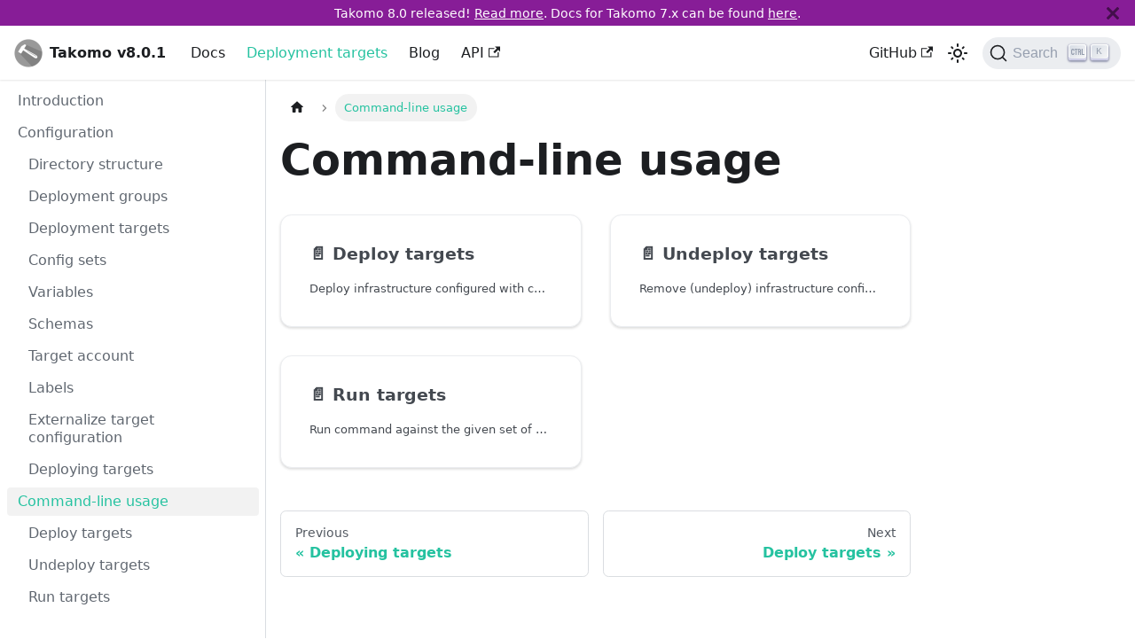

--- FILE ---
content_type: text/javascript
request_url: https://takomo.io/assets/js/76118af3.17f2b9e0.js
body_size: 185
content:
"use strict";(self.webpackChunktakomo_docs=self.webpackChunktakomo_docs||[]).push([[8806],{8837:s=>{s.exports=JSON.parse('{"name":"docusaurus-plugin-content-docs","id":"targets"}')}}]);

--- FILE ---
content_type: text/javascript
request_url: https://takomo.io/assets/js/25a0355f.47495a59.js
body_size: 1607
content:
"use strict";(self.webpackChunktakomo_docs=self.webpackChunktakomo_docs||[]).push([[6346],{4985:e=>{e.exports=JSON.parse('{"pluginId":"targets","version":"current","label":"Next","banner":null,"badge":false,"noIndex":false,"className":"docs-version-current","isLast":true,"docsSidebars":{"targets":[{"type":"link","label":"Introduction","href":"/targets/intro","docId":"intro"},{"type":"category","label":"Configuration","collapsible":false,"collapsed":false,"items":[{"type":"link","label":"Directory structure","href":"/targets/configuration/directory-structure","docId":"configuration/directory-structure"},{"type":"link","label":"Deployment groups","href":"/targets/configuration/deployment-groups","docId":"configuration/deployment-groups"},{"type":"link","label":"Deployment targets","href":"/targets/configuration/deployment-targets","docId":"configuration/deployment-targets"},{"type":"link","label":"Config sets","href":"/targets/configuration/config-sets","docId":"configuration/config-sets"},{"type":"link","label":"Variables","href":"/targets/configuration/variables","docId":"configuration/variables"},{"type":"link","label":"Schemas","href":"/targets/configuration/schemas","docId":"configuration/schemas"},{"type":"link","label":"Target account","href":"/targets/configuration/target-account","docId":"configuration/target-account"},{"type":"link","label":"Labels","href":"/targets/configuration/labels","docId":"configuration/labels"},{"type":"link","label":"Externalize target configuration","href":"/targets/configuration/externalize-target-configuration","docId":"configuration/externalize-target-configuration"},{"type":"link","label":"Deploying targets","href":"/targets/configuration/deploying-targets","docId":"configuration/deploying-targets"}],"href":"/targets/category/configuration"},{"type":"category","label":"Command-line usage","collapsible":false,"collapsed":false,"items":[{"type":"link","label":"Deploy targets","href":"/targets/command-line-usage/deploy-targets","docId":"command-line-usage/deploy-targets"},{"type":"link","label":"Undeploy targets","href":"/targets/command-line-usage/undeploy-targets","docId":"command-line-usage/undeploy-targets"},{"type":"link","label":"Run targets","href":"/targets/command-line-usage/run-targets","docId":"command-line-usage/run-targets"}],"href":"/targets/category/command-line-usage"}]},"docs":{"command-line-usage/deploy-targets":{"id":"command-line-usage/deploy-targets","title":"Deploy targets","description":"Deploy infrastructure configured with config sets to the specified deployment groups and targets.","sidebar":"targets"},"command-line-usage/run-targets":{"id":"command-line-usage/run-targets","title":"Run targets","description":"Run command against the given set of deployment targets.","sidebar":"targets"},"command-line-usage/undeploy-targets":{"id":"command-line-usage/undeploy-targets","title":"Undeploy targets","description":"Remove (undeploy) infrastructure configured with config sets from the specified deployment groups and targets.","sidebar":"targets"},"configuration/config-sets":{"id":"configuration/config-sets","title":"Config sets","description":"Config set directory and files","sidebar":"targets"},"configuration/deploying-targets":{"id":"configuration/deploying-targets","title":"Deploying targets","description":"Deploying config sets","sidebar":"targets"},"configuration/deployment-groups":{"id":"configuration/deployment-groups","title":"Deployment groups","description":"You specify deployment groups with the deploymentGroups property. It is an object whose keys are paths to deployment groups, and values contain configuration for the corresponding deployment group.","sidebar":"targets"},"configuration/deployment-targets":{"id":"configuration/deployment-targets","title":"Deployment targets","description":"You use deployment group\'s targets property to specify its targets. Each target must have a name that is unique among all targets in the deployment configuration.","sidebar":"targets"},"configuration/directory-structure":{"id":"configuration/directory-structure","title":"Directory structure","description":"You provide configuration for your deployment targets in a deployment configuration file. By default, Takomo looks targets.yml file from the deployment directory.","sidebar":"targets"},"configuration/externalize-target-configuration":{"id":"configuration/externalize-target-configuration","title":"Externalize target configuration","description":"As the number of deployment targets grows, the size of the deployment configuration file might become unwieldy. You can externalize the deployment target configurations outside the deployment configuration file to make the deployment configuration file more manageable. To do this, you need to define the deployment target repository in a takomo.yml file located in your project\'s root directory.","sidebar":"targets"},"configuration/labels":{"id":"configuration/labels","title":"Labels","description":"You can add labels to deployment groups and targets with the labels property, which accepts a single label or a list of labels. Deployment groups and targets inherit labels from the deployment group they belong to and can have labels of their own but can\'t remove the inherited labels.","sidebar":"targets"},"configuration/schemas":{"id":"configuration/schemas","title":"Schemas","description":"You can validate deployment targets you have defined in the deployment configuration using custom Joi validation schemas.","sidebar":"targets"},"configuration/target-account":{"id":"configuration/target-account","title":"Target account","description":"There are two options to specify to which account Takomo should deploy stacks defined in a deployment target\'s config sets.","sidebar":"targets"},"configuration/variables":{"id":"configuration/variables","title":"Variables","description":"You can specify variables for deployment groups and deployment targets with the vars property. It is an object whose keys are variable names and values contain the values for the corresponding variables. Variable values can be strings, numbers, booleans, objects or lists of the aforementioned types.","sidebar":"targets"},"intro":{"id":"intro","title":"Introduction","description":"Deployment targets offer a scalable and flexible way to deploy Takomo configurations across multiple accounts and regions.","sidebar":"targets"}}}')}}]);

--- FILE ---
content_type: text/javascript
request_url: https://takomo.io/assets/js/runtime~main.5ddeae16.js
body_size: 4774
content:
(()=>{"use strict";var e,a,f,d,c,b={},t={};function r(e){var a=t[e];if(void 0!==a)return a.exports;var f=t[e]={id:e,loaded:!1,exports:{}};return b[e].call(f.exports,f,f.exports,r),f.loaded=!0,f.exports}r.m=b,r.c=t,e=[],r.O=(a,f,d,c)=>{if(!f){var b=1/0;for(i=0;i<e.length;i++){f=e[i][0],d=e[i][1],c=e[i][2];for(var t=!0,o=0;o<f.length;o++)(!1&c||b>=c)&&Object.keys(r.O).every(e=>r.O[e](f[o]))?f.splice(o--,1):(t=!1,c<b&&(b=c));if(t){e.splice(i--,1);var n=d();void 0!==n&&(a=n)}}return a}c=c||0;for(var i=e.length;i>0&&e[i-1][2]>c;i--)e[i]=e[i-1];e[i]=[f,d,c]},r.n=e=>{var a=e&&e.__esModule?()=>e.default:()=>e;return r.d(a,{a:a}),a},f=Object.getPrototypeOf?e=>Object.getPrototypeOf(e):e=>e.__proto__,r.t=function(e,d){if(1&d&&(e=this(e)),8&d)return e;if("object"==typeof e&&e){if(4&d&&e.__esModule)return e;if(16&d&&"function"==typeof e.then)return e}var c=Object.create(null);r.r(c);var b={};a=a||[null,f({}),f([]),f(f)];for(var t=2&d&&e;("object"==typeof t||"function"==typeof t)&&!~a.indexOf(t);t=f(t))Object.getOwnPropertyNames(t).forEach(a=>b[a]=()=>e[a]);return b.default=()=>e,r.d(c,b),c},r.d=(e,a)=>{for(var f in a)r.o(a,f)&&!r.o(e,f)&&Object.defineProperty(e,f,{enumerable:!0,get:a[f]})},r.f={},r.e=e=>Promise.all(Object.keys(r.f).reduce((a,f)=>(r.f[f](e,a),a),[])),r.u=e=>"assets/js/"+({76:"fadd98e8",112:"070721e3",163:"e2b5ee75",170:"dd48a16e",230:"1363c892",288:"249c9110",446:"67e781f3",496:"1f28e982",517:"9b52c56d",982:"9b9273a8",1006:"0cc794ed",1093:"69bb36bd",1171:"c4dd9b6f",1268:"8040501c",1292:"3ca9a7cb",1376:"53c0a1a3",1608:"8ba0afba",1616:"e2d388a2",1726:"9fbd7397",1861:"7fd7ae7e",1943:"588bd741",1989:"b79dd138",1991:"b2b675dd",2121:"8a6ab01e",2138:"1a4e3797",2173:"9fbebefa",2218:"4fe0b323",2494:"1e0d8ff3",2496:"6ddd466a",2627:"2c943a55",2634:"c4f5d8e4",2711:"9e4087bc",2741:"695b31ca",2747:"c7669d85",2914:"ce5b196d",2957:"512fe9a9",3081:"0be31dfe",3249:"ccc49370",3393:"eb8d5fee",3475:"6a7974f0",3525:"6c2466c0",3677:"8fccf404",3800:"36dff0c5",3804:"bc48cf0e",3976:"0e384e19",4158:"3e7fd824",4182:"416dea22",4211:"5b5ac18c",4260:"52addc0b",4294:"cf47b83b",4324:"1a5b1e06",4437:"991023ee",4504:"6a00dca4",4629:"d4975056",4657:"a3841250",4704:"197aa529",4863:"e3ce631e",5009:"b555a4e3",5040:"88b307c8",5104:"16518c72",5160:"be2e93a0",5313:"40778e0a",5386:"5890cd6b",5581:"1e206fe1",5617:"e81ed586",5623:"37d18696",5706:"76e6ca2a",5894:"b2f554cd",6127:"774251a1",6185:"8443de71",6206:"12436ee7",6346:"25a0355f",6379:"0c58e502",6485:"0bc1ea28",6520:"2c4b8ae2",6644:"6a6a7521",6899:"d05f1b48",6964:"0ed95b06",6969:"14eb3368",7019:"ba78bf06",7038:"bdcedc2b",7061:"ff383acf",7216:"d6d654d8",7244:"01ed5819",7257:"597f1fe5",7326:"6eada910",7401:"8ffc8c42",7408:"83c4764f",7420:"db9338fb",7472:"814f3328",7643:"a6aa9e1f",7749:"ede2850a",7759:"b28ffbe1",7768:"5e7065b5",7773:"2bf510a1",7780:"06957626",7783:"bb53fb57",7816:"733af11e",7825:"eb54af8e",7924:"54f44165",8122:"a4bf38ba",8395:"074344e3",8401:"17896441",8447:"047c647e",8564:"cfe2fb30",8581:"935f2afb",8714:"1be78505",8795:"6e16d367",8806:"76118af3",9015:"fe8e0d95",9098:"627a51a0",9136:"d823c609",9162:"7f12a26d",9182:"ed9c7be2",9249:"1d68eff8",9295:"b9dbedb8",9346:"c55752d4",9397:"224f65b5",9432:"d75797ca",9475:"90d54f2f",9742:"98cdd00c",9760:"b4ca247f",9772:"d80fa9fa",9969:"1bdf6f92"}[e]||e)+"."+{76:"d9497b9b",112:"2b23423c",163:"20abd6cb",170:"8b2773ee",230:"1480271f",288:"db0435d9",416:"812d2319",446:"2d895812",496:"4427cf7e",517:"27e4119a",982:"c151091a",1006:"c4cd3489",1093:"0083b892",1171:"44654e61",1268:"ac77fa52",1292:"93a2891d",1376:"106806f8",1608:"3baafdbc",1616:"63631abf",1726:"de78afe0",1774:"8e2d7f08",1861:"abeade1d",1943:"5580f408",1989:"bfb50c53",1991:"a9b8ed96",2121:"16e9b57a",2138:"d06f56bf",2173:"14f98e24",2218:"aa6db5bb",2494:"d333bc45",2496:"aedef1c9",2627:"d68574ac",2634:"a4fe7a18",2711:"e6190cab",2741:"a9dded32",2747:"b46f2375",2914:"4453ac48",2957:"99dcaafd",3081:"cd0088f3",3249:"8afd60c6",3393:"ef4a22aa",3475:"4268f35e",3525:"5cdf2ebd",3677:"ad8421cd",3800:"ae89cf38",3804:"a223f41c",3976:"9fa14123",4158:"12c72173",4182:"0d0f21bc",4211:"1c8bd3ff",4260:"e3c7df6d",4294:"d6448d2f",4324:"5c36bb71",4437:"d77ec2b8",4504:"b21e3fa6",4629:"31a0ea98",4657:"ec90e4d2",4704:"c06af87f",4863:"a45da1b0",5009:"e2b2e013",5040:"e1c3d6a4",5104:"f91a1f3c",5160:"a6e1bccb",5313:"f8027308",5386:"7442a066",5581:"8339f7e0",5617:"89af18cd",5623:"2bd64037",5706:"69468902",5894:"3328e320",6127:"dfac3b0e",6185:"ca58a541",6206:"9df29fea",6241:"65545bd4",6346:"47495a59",6379:"703884a5",6485:"47e8039e",6520:"a975cc3e",6644:"216e9593",6899:"ef7fdaf3",6964:"03f2c57d",6969:"2f9f5d60",7019:"a0dca3ec",7038:"d5424890",7061:"404ffd3d",7216:"2a450594",7244:"41305c66",7257:"c6858285",7326:"32c49178",7401:"04ec8960",7408:"a91e42a7",7420:"96954d0d",7472:"746e7d40",7643:"fd3d134a",7749:"9f8f7631",7759:"79953a13",7768:"cff065ab",7773:"5527e78a",7780:"f615ca52",7783:"c4222760",7816:"3d4cdb9c",7825:"cd89f2d7",7924:"9d349fd3",8122:"473d0c6d",8158:"5f2521d1",8382:"42c5d5df",8395:"5152f3e3",8401:"32825f6d",8447:"b57a98f7",8564:"346c7479",8581:"19c7298a",8714:"d142a2c4",8795:"ae071c47",8806:"17f2b9e0",8913:"00bf112f",9015:"2bb77d19",9098:"59da2e2d",9136:"4b125a40",9162:"fc8efd88",9182:"88a512cc",9249:"375f0480",9295:"120f8623",9346:"9384e017",9397:"d1bdb1fc",9432:"baba5e05",9475:"276b880b",9742:"37cf3d07",9760:"d4b35645",9772:"be32ad5e",9969:"af35ba2b"}[e]+".js",r.miniCssF=e=>{},r.g=function(){if("object"==typeof globalThis)return globalThis;try{return this||new Function("return this")()}catch(e){if("object"==typeof window)return window}}(),r.o=(e,a)=>Object.prototype.hasOwnProperty.call(e,a),d={},c="takomo-docs:",r.l=(e,a,f,b)=>{if(d[e])d[e].push(a);else{var t,o;if(void 0!==f)for(var n=document.getElementsByTagName("script"),i=0;i<n.length;i++){var u=n[i];if(u.getAttribute("src")==e||u.getAttribute("data-webpack")==c+f){t=u;break}}t||(o=!0,(t=document.createElement("script")).charset="utf-8",t.timeout=120,r.nc&&t.setAttribute("nonce",r.nc),t.setAttribute("data-webpack",c+f),t.src=e),d[e]=[a];var l=(a,f)=>{t.onerror=t.onload=null,clearTimeout(s);var c=d[e];if(delete d[e],t.parentNode&&t.parentNode.removeChild(t),c&&c.forEach(e=>e(f)),a)return a(f)},s=setTimeout(l.bind(null,void 0,{type:"timeout",target:t}),12e4);t.onerror=l.bind(null,t.onerror),t.onload=l.bind(null,t.onload),o&&document.head.appendChild(t)}},r.r=e=>{"undefined"!=typeof Symbol&&Symbol.toStringTag&&Object.defineProperty(e,Symbol.toStringTag,{value:"Module"}),Object.defineProperty(e,"__esModule",{value:!0})},r.p="/",r.gca=function(e){return e={17896441:"8401",fadd98e8:"76","070721e3":"112",e2b5ee75:"163",dd48a16e:"170","1363c892":"230","249c9110":"288","67e781f3":"446","1f28e982":"496","9b52c56d":"517","9b9273a8":"982","0cc794ed":"1006","69bb36bd":"1093",c4dd9b6f:"1171","8040501c":"1268","3ca9a7cb":"1292","53c0a1a3":"1376","8ba0afba":"1608",e2d388a2:"1616","9fbd7397":"1726","7fd7ae7e":"1861","588bd741":"1943",b79dd138:"1989",b2b675dd:"1991","8a6ab01e":"2121","1a4e3797":"2138","9fbebefa":"2173","4fe0b323":"2218","1e0d8ff3":"2494","6ddd466a":"2496","2c943a55":"2627",c4f5d8e4:"2634","9e4087bc":"2711","695b31ca":"2741",c7669d85:"2747",ce5b196d:"2914","512fe9a9":"2957","0be31dfe":"3081",ccc49370:"3249",eb8d5fee:"3393","6a7974f0":"3475","6c2466c0":"3525","8fccf404":"3677","36dff0c5":"3800",bc48cf0e:"3804","0e384e19":"3976","3e7fd824":"4158","416dea22":"4182","5b5ac18c":"4211","52addc0b":"4260",cf47b83b:"4294","1a5b1e06":"4324","991023ee":"4437","6a00dca4":"4504",d4975056:"4629",a3841250:"4657","197aa529":"4704",e3ce631e:"4863",b555a4e3:"5009","88b307c8":"5040","16518c72":"5104",be2e93a0:"5160","40778e0a":"5313","5890cd6b":"5386","1e206fe1":"5581",e81ed586:"5617","37d18696":"5623","76e6ca2a":"5706",b2f554cd:"5894","774251a1":"6127","8443de71":"6185","12436ee7":"6206","25a0355f":"6346","0c58e502":"6379","0bc1ea28":"6485","2c4b8ae2":"6520","6a6a7521":"6644",d05f1b48:"6899","0ed95b06":"6964","14eb3368":"6969",ba78bf06:"7019",bdcedc2b:"7038",ff383acf:"7061",d6d654d8:"7216","01ed5819":"7244","597f1fe5":"7257","6eada910":"7326","8ffc8c42":"7401","83c4764f":"7408",db9338fb:"7420","814f3328":"7472",a6aa9e1f:"7643",ede2850a:"7749",b28ffbe1:"7759","5e7065b5":"7768","2bf510a1":"7773","06957626":"7780",bb53fb57:"7783","733af11e":"7816",eb54af8e:"7825","54f44165":"7924",a4bf38ba:"8122","074344e3":"8395","047c647e":"8447",cfe2fb30:"8564","935f2afb":"8581","1be78505":"8714","6e16d367":"8795","76118af3":"8806",fe8e0d95:"9015","627a51a0":"9098",d823c609:"9136","7f12a26d":"9162",ed9c7be2:"9182","1d68eff8":"9249",b9dbedb8:"9295",c55752d4:"9346","224f65b5":"9397",d75797ca:"9432","90d54f2f":"9475","98cdd00c":"9742",b4ca247f:"9760",d80fa9fa:"9772","1bdf6f92":"9969"}[e]||e,r.p+r.u(e)},(()=>{var e={5354:0,1869:0};r.f.j=(a,f)=>{var d=r.o(e,a)?e[a]:void 0;if(0!==d)if(d)f.push(d[2]);else if(/^(1869|5354)$/.test(a))e[a]=0;else{var c=new Promise((f,c)=>d=e[a]=[f,c]);f.push(d[2]=c);var b=r.p+r.u(a),t=new Error;r.l(b,f=>{if(r.o(e,a)&&(0!==(d=e[a])&&(e[a]=void 0),d)){var c=f&&("load"===f.type?"missing":f.type),b=f&&f.target&&f.target.src;t.message="Loading chunk "+a+" failed.\n("+c+": "+b+")",t.name="ChunkLoadError",t.type=c,t.request=b,d[1](t)}},"chunk-"+a,a)}},r.O.j=a=>0===e[a];var a=(a,f)=>{var d,c,b=f[0],t=f[1],o=f[2],n=0;if(b.some(a=>0!==e[a])){for(d in t)r.o(t,d)&&(r.m[d]=t[d]);if(o)var i=o(r)}for(a&&a(f);n<b.length;n++)c=b[n],r.o(e,c)&&e[c]&&e[c][0](),e[c]=0;return r.O(i)},f=self.webpackChunktakomo_docs=self.webpackChunktakomo_docs||[];f.forEach(a.bind(null,0)),f.push=a.bind(null,f.push.bind(f))})()})();

--- FILE ---
content_type: text/javascript
request_url: https://takomo.io/assets/js/1be78505.d142a2c4.js
body_size: 4080
content:
"use strict";(self.webpackChunktakomo_docs=self.webpackChunktakomo_docs||[]).push([[1774,8714],{10:(e,t,n)=>{n.r(t),n.d(t,{default:()=>ve});var a=n(6540),o=n(53),l=n(9024),r=n(7559),c=n(2967),i=n(4142),s=n(2252),d=n(6588),m=n(8956),u=n(1312),b=n(3104),p=n(5062);const h={backToTopButton:"backToTopButton_sjWU",backToTopButtonShow:"backToTopButtonShow_xfvO"};function E(){const{shown:e,scrollToTop:t}=function({threshold:e}){const[t,n]=(0,a.useState)(!1),o=(0,a.useRef)(!1),{startScroll:l,cancelScroll:r}=(0,b.gk)();return(0,b.Mq)(({scrollY:t},a)=>{const l=a?.scrollY;l&&(o.current?o.current=!1:t>=l?(r(),n(!1)):t<e?n(!1):t+window.innerHeight<document.documentElement.scrollHeight&&n(!0))}),(0,p.$)(e=>{e.location.hash&&(o.current=!0,n(!1))}),{shown:t,scrollToTop:()=>l(0)}}({threshold:300});return a.createElement("button",{"aria-label":(0,u.T)({id:"theme.BackToTopButton.buttonAriaLabel",message:"Scroll back to top",description:"The ARIA label for the back to top button"}),className:(0,o.A)("clean-btn",r.G.common.backToTopButton,h.backToTopButton,e&&h.backToTopButtonShow),type:"button",onClick:t})}var g=n(3109),f=n(6347),_=n(4581),v=n(6342),A=n(3465),C=n(8168);function k(e){return a.createElement("svg",(0,C.A)({width:"20",height:"20","aria-hidden":"true"},e),a.createElement("g",{fill:"#7a7a7a"},a.createElement("path",{d:"M9.992 10.023c0 .2-.062.399-.172.547l-4.996 7.492a.982.982 0 01-.828.454H1c-.55 0-1-.453-1-1 0-.2.059-.403.168-.551l4.629-6.942L.168 3.078A.939.939 0 010 2.528c0-.548.45-.997 1-.997h2.996c.352 0 .649.18.828.45L9.82 9.472c.11.148.172.347.172.55zm0 0"}),a.createElement("path",{d:"M19.98 10.023c0 .2-.058.399-.168.547l-4.996 7.492a.987.987 0 01-.828.454h-3c-.547 0-.996-.453-.996-1 0-.2.059-.403.168-.551l4.625-6.942-4.625-6.945a.939.939 0 01-.168-.55 1 1 0 01.996-.997h3c.348 0 .649.18.828.45l4.996 7.492c.11.148.168.347.168.55zm0 0"})))}const S="collapseSidebarButton_PEFL",N="collapseSidebarButtonIcon_kv0_";function T({onClick:e}){return a.createElement("button",{type:"button",title:(0,u.T)({id:"theme.docs.sidebar.collapseButtonTitle",message:"Collapse sidebar",description:"The title attribute for collapse button of doc sidebar"}),"aria-label":(0,u.T)({id:"theme.docs.sidebar.collapseButtonAriaLabel",message:"Collapse sidebar",description:"The title attribute for collapse button of doc sidebar"}),className:(0,o.A)("button button--secondary button--outline",S),onClick:e},a.createElement(k,{className:N}))}var I=n(5041),x=n(9532);const y=Symbol("EmptyContext"),w=a.createContext(y);function B({children:e}){const[t,n]=(0,a.useState)(null),o=(0,a.useMemo)(()=>({expandedItem:t,setExpandedItem:n}),[t]);return a.createElement(w.Provider,{value:o},e)}var M=n(1422),L=n(9169),H=n(5489),P=n(2303);function G({categoryLabel:e,onClick:t}){return a.createElement("button",{"aria-label":(0,u.T)({id:"theme.DocSidebarItem.toggleCollapsedCategoryAriaLabel",message:"Toggle the collapsible sidebar category '{label}'",description:"The ARIA label to toggle the collapsible sidebar category"},{label:e}),type:"button",className:"clean-btn menu__caret",onClick:t})}function F({item:e,onItemClick:t,activePath:n,level:l,index:c,...s}){const{items:d,label:m,collapsible:u,className:b,href:p}=e,{docs:{sidebar:{autoCollapseCategories:h}}}=(0,v.p)(),E=function(e){const t=(0,P.A)();return(0,a.useMemo)(()=>e.href?e.href:!t&&e.collapsible?(0,i._o)(e):void 0,[e,t])}(e),g=(0,i.w8)(e,n),f=(0,L.ys)(p,n),{collapsed:_,setCollapsed:A}=(0,M.u)({initialState:()=>!!u&&(!g&&e.collapsed)}),{expandedItem:k,setExpandedItem:S}=function(){const e=(0,a.useContext)(w);if(e===y)throw new x.dV("DocSidebarItemsExpandedStateProvider");return e}(),N=(e=!_)=>{S(e?null:c),A(e)};return function({isActive:e,collapsed:t,updateCollapsed:n}){const o=(0,x.ZC)(e);(0,a.useEffect)(()=>{e&&!o&&t&&n(!1)},[e,o,t,n])}({isActive:g,collapsed:_,updateCollapsed:N}),(0,a.useEffect)(()=>{u&&null!=k&&k!==c&&h&&A(!0)},[u,k,c,A,h]),a.createElement("li",{className:(0,o.A)(r.G.docs.docSidebarItemCategory,r.G.docs.docSidebarItemCategoryLevel(l),"menu__list-item",{"menu__list-item--collapsed":_},b)},a.createElement("div",{className:(0,o.A)("menu__list-item-collapsible",{"menu__list-item-collapsible--active":f})},a.createElement(H.A,(0,C.A)({className:(0,o.A)("menu__link",{"menu__link--sublist":u,"menu__link--sublist-caret":!p&&u,"menu__link--active":g}),onClick:u?n=>{t?.(e),p?N(!1):(n.preventDefault(),N())}:()=>{t?.(e)},"aria-current":f?"page":void 0,"aria-expanded":u?!_:void 0,href:u?E??"#":E},s),m),p&&u&&a.createElement(G,{categoryLabel:m,onClick:e=>{e.preventDefault(),N()}})),a.createElement(M.N,{lazy:!0,as:"ul",className:"menu__list",collapsed:_},a.createElement(q,{items:d,tabIndex:_?-1:0,onItemClick:t,activePath:n,level:l+1})))}var W=n(6654),D=n(3186);const U="menuExternalLink_NmtK";function z({item:e,onItemClick:t,activePath:n,level:l,index:c,...s}){const{href:d,label:m,className:u,autoAddBaseUrl:b}=e,p=(0,i.w8)(e,n),h=(0,W.A)(d);return a.createElement("li",{className:(0,o.A)(r.G.docs.docSidebarItemLink,r.G.docs.docSidebarItemLinkLevel(l),"menu__list-item",u),key:m},a.createElement(H.A,(0,C.A)({className:(0,o.A)("menu__link",!h&&U,{"menu__link--active":p}),autoAddBaseUrl:b,"aria-current":p?"page":void 0,to:d},h&&{onClick:t?()=>t(e):void 0},s),m,!h&&a.createElement(D.A,null)))}const R="menuHtmlItem_M9Kj";function V({item:e,level:t,index:n}){const{value:l,defaultStyle:c,className:i}=e;return a.createElement("li",{className:(0,o.A)(r.G.docs.docSidebarItemLink,r.G.docs.docSidebarItemLinkLevel(t),c&&[R,"menu__list-item"],i),key:n,dangerouslySetInnerHTML:{__html:l}})}function j({item:e,...t}){switch(e.type){case"category":return a.createElement(F,(0,C.A)({item:e},t));case"html":return a.createElement(V,(0,C.A)({item:e},t));default:return a.createElement(z,(0,C.A)({item:e},t))}}function K({items:e,...t}){return a.createElement(B,null,e.map((e,n)=>a.createElement(j,(0,C.A)({key:n,item:e,index:n},t))))}const q=(0,a.memo)(K),O="menu_SIkG",X="menuWithAnnouncementBar_GW3s";function Y({path:e,sidebar:t,className:n}){const l=function(){const{isActive:e}=(0,I.Mj)(),[t,n]=(0,a.useState)(e);return(0,b.Mq)(({scrollY:t})=>{e&&n(0===t)},[e]),e&&t}();return a.createElement("nav",{"aria-label":(0,u.T)({id:"theme.docs.sidebar.navAriaLabel",message:"Docs sidebar",description:"The ARIA label for the sidebar navigation"}),className:(0,o.A)("menu thin-scrollbar",O,l&&X,n)},a.createElement("ul",{className:(0,o.A)(r.G.docs.docSidebarMenu,"menu__list")},a.createElement(q,{items:t,activePath:e,level:1})))}const Z="sidebar_njMd",$="sidebarWithHideableNavbar_wUlq",J="sidebarHidden_VK0M",Q="sidebarLogo_isFc";function ee({path:e,sidebar:t,onCollapse:n,isHidden:l}){const{navbar:{hideOnScroll:r},docs:{sidebar:{hideable:c}}}=(0,v.p)();return a.createElement("div",{className:(0,o.A)(Z,r&&$,l&&J)},r&&a.createElement(A.A,{tabIndex:-1,className:Q}),a.createElement(Y,{path:e,sidebar:t}),c&&a.createElement(T,{onClick:n}))}const te=a.memo(ee);var ne=n(5600),ae=n(2069);const oe=({sidebar:e,path:t})=>{const n=(0,ae.M)();return a.createElement("ul",{className:(0,o.A)(r.G.docs.docSidebarMenu,"menu__list")},a.createElement(q,{items:e,activePath:t,onItemClick:e=>{"category"===e.type&&e.href&&n.toggle(),"link"===e.type&&n.toggle()},level:1}))};function le(e){return a.createElement(ne.GX,{component:oe,props:e})}const re=a.memo(le);function ce(e){const t=(0,_.l)(),n="desktop"===t||"ssr"===t,o="mobile"===t;return a.createElement(a.Fragment,null,n&&a.createElement(te,e),o&&a.createElement(re,e))}const ie={expandButton:"expandButton_m80_",expandButtonIcon:"expandButtonIcon_BlDH"};function se({toggleSidebar:e}){return a.createElement("div",{className:ie.expandButton,title:(0,u.T)({id:"theme.docs.sidebar.expandButtonTitle",message:"Expand sidebar",description:"The ARIA label and title attribute for expand button of doc sidebar"}),"aria-label":(0,u.T)({id:"theme.docs.sidebar.expandButtonAriaLabel",message:"Expand sidebar",description:"The ARIA label and title attribute for expand button of doc sidebar"}),tabIndex:0,role:"button",onKeyDown:e,onClick:e},a.createElement(k,{className:ie.expandButtonIcon}))}const de={docSidebarContainer:"docSidebarContainer_b6E3",docSidebarContainerHidden:"docSidebarContainerHidden_b3ry",sidebarViewport:"sidebarViewport_Xe31"};function me({children:e}){const t=(0,d.t)();return a.createElement(a.Fragment,{key:t?.name??"noSidebar"},e)}function ue({sidebar:e,hiddenSidebarContainer:t,setHiddenSidebarContainer:n}){const{pathname:l}=(0,f.zy)(),[c,i]=(0,a.useState)(!1),s=(0,a.useCallback)(()=>{c&&i(!1),!c&&(0,g.O)()&&i(!0),n(e=>!e)},[n,c]);return a.createElement("aside",{className:(0,o.A)(r.G.docs.docSidebarContainer,de.docSidebarContainer,t&&de.docSidebarContainerHidden),onTransitionEnd:e=>{e.currentTarget.classList.contains(de.docSidebarContainer)&&t&&i(!0)}},a.createElement(me,null,a.createElement("div",{className:(0,o.A)(de.sidebarViewport,c&&de.sidebarViewportHidden)},a.createElement(ce,{sidebar:e,path:l,onCollapse:s,isHidden:c}),c&&a.createElement(se,{toggleSidebar:s}))))}const be={docMainContainer:"docMainContainer_gTbr",docMainContainerEnhanced:"docMainContainerEnhanced_Uz_u",docItemWrapperEnhanced:"docItemWrapperEnhanced_czyv"};function pe({hiddenSidebarContainer:e,children:t}){const n=(0,d.t)();return a.createElement("main",{className:(0,o.A)(be.docMainContainer,(e||!n)&&be.docMainContainerEnhanced)},a.createElement("div",{className:(0,o.A)("container padding-top--md padding-bottom--lg",be.docItemWrapper,e&&be.docItemWrapperEnhanced)},t))}const he={docPage:"docPage__5DB",docsWrapper:"docsWrapper_BCFX","themedComponent--light":"themedComponent--light_NU7w"};function Ee({children:e}){const t=(0,d.t)(),[n,o]=(0,a.useState)(!1);return a.createElement(m.A,{wrapperClassName:he.docsWrapper},a.createElement(E,null),a.createElement("div",{className:he.docPage},t&&a.createElement(ue,{sidebar:t.items,hiddenSidebarContainer:n,setHiddenSidebarContainer:o}),a.createElement(pe,{hiddenSidebarContainer:n},e)))}var ge=n(1774),fe=n(1463);function _e(e){const{versionMetadata:t}=e;return a.createElement(a.Fragment,null,a.createElement(fe.A,{version:t.version,tag:(0,c.tU)(t.pluginId,t.version)}),a.createElement(l.be,null,t.noIndex&&a.createElement("meta",{name:"robots",content:"noindex, nofollow"})))}function ve(e){const{versionMetadata:t}=e,n=(0,i.mz)(e);if(!n)return a.createElement(ge.default,null);const{docElement:c,sidebarName:m,sidebarItems:u}=n;return a.createElement(a.Fragment,null,a.createElement(_e,e),a.createElement(l.e3,{className:(0,o.A)(r.G.wrapper.docsPages,r.G.page.docsDocPage,e.versionMetadata.className)},a.createElement(s.n,{version:t},a.createElement(d.V,{name:m,items:u},a.createElement(Ee,null,c)))))}},1774:(e,t,n)=>{n.r(t),n.d(t,{default:()=>c});var a=n(6540),o=n(1312),l=n(9024),r=n(8956);function c(){return a.createElement(a.Fragment,null,a.createElement(l.be,{title:(0,o.T)({id:"theme.NotFound.title",message:"Page Not Found"})}),a.createElement(r.A,null,a.createElement("main",{className:"container margin-vert--xl"},a.createElement("div",{className:"row"},a.createElement("div",{className:"col col--6 col--offset-3"},a.createElement("h1",{className:"hero__title"},a.createElement(o.A,{id:"theme.NotFound.title",description:"The title of the 404 page"},"Page Not Found")),a.createElement("p",null,a.createElement(o.A,{id:"theme.NotFound.p1",description:"The first paragraph of the 404 page"},"We could not find what you were looking for.")),a.createElement("p",null,a.createElement(o.A,{id:"theme.NotFound.p2",description:"The 2nd paragraph of the 404 page"},"Please contact the owner of the site that linked you to the original URL and let them know their link is broken.")))))))}}}]);

--- FILE ---
content_type: text/javascript
request_url: https://takomo.io/assets/js/14eb3368.2f9f5d60.js
body_size: 3114
content:
"use strict";(self.webpackChunktakomo_docs=self.webpackChunktakomo_docs||[]).push([[6969],{1107:(e,t,a)=>{a.d(t,{A:()=>m});var n=a(8168),r=a(6540),i=a(53),c=a(1312),s=a(6342),l=a(5489);const o={anchorWithStickyNavbar:"anchorWithStickyNavbar_LWe7",anchorWithHideOnScrollNavbar:"anchorWithHideOnScrollNavbar_WYt5"};function m({as:e,id:t,...a}){const{navbar:{hideOnScroll:m}}=(0,s.p)();if("h1"===e||!t)return r.createElement(e,(0,n.A)({},a,{id:void 0}));const d=(0,c.T)({id:"theme.common.headingLinkTitle",message:"Direct link to {heading}",description:"Title for link to heading"},{heading:"string"==typeof a.children?a.children:t});return r.createElement(e,(0,n.A)({},a,{className:(0,i.A)("anchor",m?o.anchorWithHideOnScrollNavbar:o.anchorWithStickyNavbar,a.className),id:t}),a.children,r.createElement(l.A,{className:"hash-link",to:`#${t}`,"aria-label":d,title:d},"\u200b"))}},1243:(e,t,a)=>{a.d(t,{A:()=>E});var n=a(8168),r=a(6540),i=a(53),c=a(7559),s=a(4142),l=a(9169),o=a(5489),m=a(1312),d=a(6025);function u(e){return r.createElement("svg",(0,n.A)({viewBox:"0 0 24 24"},e),r.createElement("path",{d:"M10 19v-5h4v5c0 .55.45 1 1 1h3c.55 0 1-.45 1-1v-7h1.7c.46 0 .68-.57.33-.87L12.67 3.6c-.38-.34-.96-.34-1.34 0l-8.36 7.53c-.34.3-.13.87.33.87H5v7c0 .55.45 1 1 1h3c.55 0 1-.45 1-1z",fill:"currentColor"}))}const h={breadcrumbHomeIcon:"breadcrumbHomeIcon_YNFT"};function b(){const e=(0,d.A)("/");return r.createElement("li",{className:"breadcrumbs__item"},r.createElement(o.A,{"aria-label":(0,m.T)({id:"theme.docs.breadcrumbs.home",message:"Home page",description:"The ARIA label for the home page in the breadcrumbs"}),className:"breadcrumbs__link",href:e},r.createElement(u,{className:h.breadcrumbHomeIcon})))}const v={breadcrumbsContainer:"breadcrumbsContainer_Z_bl"};function g({children:e,href:t,isLast:a}){const n="breadcrumbs__link";return a?r.createElement("span",{className:n,itemProp:"name"},e):t?r.createElement(o.A,{className:n,href:t,itemProp:"item"},r.createElement("span",{itemProp:"name"},e)):r.createElement("span",{className:n},e)}function p({children:e,active:t,index:a,addMicrodata:c}){return r.createElement("li",(0,n.A)({},c&&{itemScope:!0,itemProp:"itemListElement",itemType:"https://schema.org/ListItem"},{className:(0,i.A)("breadcrumbs__item",{"breadcrumbs__item--active":t})}),e,r.createElement("meta",{itemProp:"position",content:String(a+1)}))}function E(){const e=(0,s.OF)(),t=(0,l.Dt)();return e?r.createElement("nav",{className:(0,i.A)(c.G.docs.docBreadcrumbs,v.breadcrumbsContainer),"aria-label":(0,m.T)({id:"theme.docs.breadcrumbs.navAriaLabel",message:"Breadcrumbs",description:"The ARIA label for the breadcrumbs"})},r.createElement("ul",{className:"breadcrumbs",itemScope:!0,itemType:"https://schema.org/BreadcrumbList"},t&&r.createElement(b,null),e.map((t,a)=>{const n=a===e.length-1;return r.createElement(p,{key:a,active:n,index:a,addMicrodata:!!t.href},r.createElement(g,{href:t.href,isLast:n},t.label))}))):null}},1878:(e,t,a)=>{a.d(t,{A:()=>g});var n=a(6540),r=a(53),i=a(4586),c=a(5489),s=a(1312),l=a(4070),o=a(7559),m=a(2252),d=a(5597);const u={unreleased:function({siteTitle:e,versionMetadata:t}){return n.createElement(s.A,{id:"theme.docs.versions.unreleasedVersionLabel",description:"The label used to tell the user that he's browsing an unreleased doc version",values:{siteTitle:e,versionLabel:n.createElement("b",null,t.label)}},"This is unreleased documentation for {siteTitle} {versionLabel} version.")},unmaintained:function({siteTitle:e,versionMetadata:t}){return n.createElement(s.A,{id:"theme.docs.versions.unmaintainedVersionLabel",description:"The label used to tell the user that he's browsing an unmaintained doc version",values:{siteTitle:e,versionLabel:n.createElement("b",null,t.label)}},"This is documentation for {siteTitle} {versionLabel}, which is no longer actively maintained.")}};function h(e){const t=u[e.versionMetadata.banner];return n.createElement(t,e)}function b({versionLabel:e,to:t,onClick:a}){return n.createElement(s.A,{id:"theme.docs.versions.latestVersionSuggestionLabel",description:"The label used to tell the user to check the latest version",values:{versionLabel:e,latestVersionLink:n.createElement("b",null,n.createElement(c.A,{to:t,onClick:a},n.createElement(s.A,{id:"theme.docs.versions.latestVersionLinkLabel",description:"The label used for the latest version suggestion link label"},"latest version")))}},"For up-to-date documentation, see the {latestVersionLink} ({versionLabel}).")}function v({className:e,versionMetadata:t}){const{siteConfig:{title:a}}=(0,i.A)(),{pluginId:c}=(0,l.vT)({failfast:!0}),{savePreferredVersionName:s}=(0,d.g1)(c),{latestDocSuggestion:m,latestVersionSuggestion:u}=(0,l.HW)(c),v=m??(g=u).docs.find(e=>e.id===g.mainDocId);var g;return n.createElement("div",{className:(0,r.A)(e,o.G.docs.docVersionBanner,"alert alert--warning margin-bottom--md"),role:"alert"},n.createElement("div",null,n.createElement(h,{siteTitle:a,versionMetadata:t})),n.createElement("div",{className:"margin-top--md"},n.createElement(b,{versionLabel:u.label,to:v.path,onClick:()=>s(u.name)})))}function g({className:e}){const t=(0,m.r)();return t.banner?n.createElement(v,{className:e,versionMetadata:t}):null}},4136:(e,t,a)=>{a.r(t),a.d(t,{default:()=>x});var n=a(6540),r=a(9024),i=a(4142),c=a(6025),s=a(53),l=a(5489),o=a(6654),m=a(1312);const d={cardContainer:"cardContainer_fWXF",cardTitle:"cardTitle_rnsV",cardDescription:"cardDescription_PWke"};function u({href:e,children:t}){return n.createElement(l.A,{href:e,className:(0,s.A)("card padding--lg",d.cardContainer)},t)}function h({href:e,icon:t,title:a,description:r}){return n.createElement(u,{href:e},n.createElement("h2",{className:(0,s.A)("text--truncate",d.cardTitle),title:a},t," ",a),r&&n.createElement("p",{className:(0,s.A)("text--truncate",d.cardDescription),title:r},r))}function b({item:e}){const t=(0,i._o)(e);return t?n.createElement(h,{href:t,icon:"\ud83d\uddc3\ufe0f",title:e.label,description:e.description??(0,m.T)({message:"{count} items",id:"theme.docs.DocCard.categoryDescription",description:"The default description for a category card in the generated index about how many items this category includes"},{count:e.items.length})}):null}function v({item:e}){const t=(0,o.A)(e.href)?"\ud83d\udcc4\ufe0f":"\ud83d\udd17",a=(0,i.cC)(e.docId??void 0);return n.createElement(h,{href:e.href,icon:t,title:e.label,description:e.description??a?.description})}function g({item:e}){switch(e.type){case"link":return n.createElement(v,{item:e});case"category":return n.createElement(b,{item:e});default:throw new Error(`unknown item type ${JSON.stringify(e)}`)}}function p({className:e}){const t=(0,i.$S)();return n.createElement(E,{items:t.items,className:e})}function E(e){const{items:t,className:a}=e;if(!t)return n.createElement(p,e);const r=(0,i.d1)(t);return n.createElement("section",{className:(0,s.A)("row",a)},r.map((e,t)=>n.createElement("article",{key:t,className:"col col--6 margin-bottom--lg"},n.createElement(g,{item:e}))))}var f=a(7719),A=a(1878),N=a(4267),k=a(1243),T=a(1107);const _={generatedIndexPage:"generatedIndexPage_vN6x",list:"list_eTzJ",title:"title_kItE"};function L({categoryGeneratedIndex:e}){return n.createElement(r.be,{title:e.title,description:e.description,keywords:e.keywords,image:(0,c.A)(e.image)})}function y({categoryGeneratedIndex:e}){const t=(0,i.$S)();return n.createElement("div",{className:_.generatedIndexPage},n.createElement(A.A,null),n.createElement(k.A,null),n.createElement(N.A,null),n.createElement("header",null,n.createElement(T.A,{as:"h1",className:_.title},e.title),e.description&&n.createElement("p",null,e.description)),n.createElement("article",{className:"margin-top--lg"},n.createElement(E,{items:t.items,className:_.list})),n.createElement("footer",{className:"margin-top--lg"},n.createElement(f.A,{previous:e.navigation.previous,next:e.navigation.next})))}function x(e){return n.createElement(n.Fragment,null,n.createElement(L,e),n.createElement(y,e))}},4267:(e,t,a)=>{a.d(t,{A:()=>l});var n=a(6540),r=a(53),i=a(1312),c=a(7559),s=a(2252);function l({className:e}){const t=(0,s.r)();return t.badge?n.createElement("span",{className:(0,r.A)(e,c.G.docs.docVersionBadge,"badge badge--secondary")},n.createElement(i.A,{id:"theme.docs.versionBadge.label",values:{versionLabel:t.label}},"Version: {versionLabel}")):null}},7719:(e,t,a)=>{a.d(t,{A:()=>s});var n=a(8168),r=a(6540),i=a(1312),c=a(9022);function s(e){const{previous:t,next:a}=e;return r.createElement("nav",{className:"pagination-nav docusaurus-mt-lg","aria-label":(0,i.T)({id:"theme.docs.paginator.navAriaLabel",message:"Docs pages",description:"The ARIA label for the docs pagination"})},t&&r.createElement(c.A,(0,n.A)({},t,{subLabel:r.createElement(i.A,{id:"theme.docs.paginator.previous",description:"The label used to navigate to the previous doc"},"Previous")})),a&&r.createElement(c.A,(0,n.A)({},a,{subLabel:r.createElement(i.A,{id:"theme.docs.paginator.next",description:"The label used to navigate to the next doc"},"Next"),isNext:!0})))}},9022:(e,t,a)=>{a.d(t,{A:()=>c});var n=a(6540),r=a(53),i=a(5489);function c(e){const{permalink:t,title:a,subLabel:c,isNext:s}=e;return n.createElement(i.A,{className:(0,r.A)("pagination-nav__link",s?"pagination-nav__link--next":"pagination-nav__link--prev"),to:t},c&&n.createElement("div",{className:"pagination-nav__sublabel"},c),n.createElement("div",{className:"pagination-nav__label"},a))}}}]);

--- FILE ---
content_type: text/javascript
request_url: https://takomo.io/assets/js/1d68eff8.375f0480.js
body_size: 450
content:
"use strict";(self.webpackChunktakomo_docs=self.webpackChunktakomo_docs||[]).push([[9249],{9884:e=>{e.exports=JSON.parse('{"title":"Command-line usage","slug":"/category/command-line-usage","permalink":"/targets/category/command-line-usage","navigation":{"previous":{"title":"Deploying targets","permalink":"/targets/configuration/deploying-targets"},"next":{"title":"Deploy targets","permalink":"/targets/command-line-usage/deploy-targets"}}}')}}]);